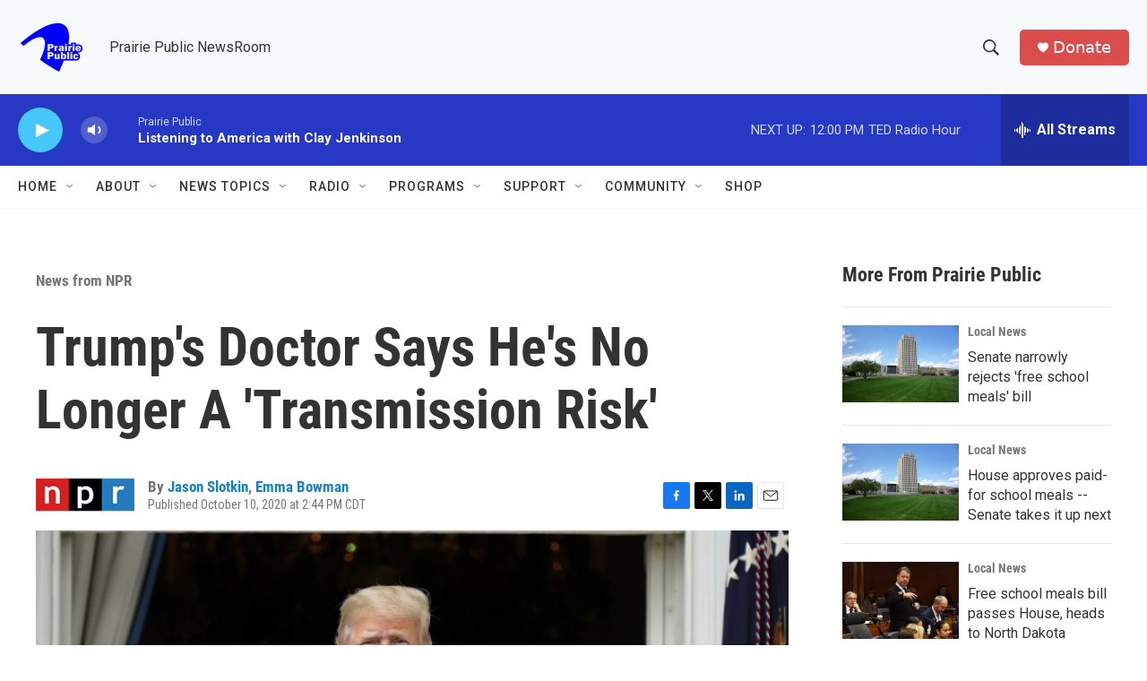

--- FILE ---
content_type: text/html; charset=utf-8
request_url: https://www.google.com/recaptcha/api2/aframe
body_size: -83
content:
<!DOCTYPE HTML><html><head><meta http-equiv="content-type" content="text/html; charset=UTF-8"></head><body><script nonce="sE5zm8d4F4Y3qkAIwLQX6g">/** Anti-fraud and anti-abuse applications only. See google.com/recaptcha */ try{var clients={'sodar':'https://pagead2.googlesyndication.com/pagead/sodar?'};window.addEventListener("message",function(a){try{if(a.source===window.parent){var b=JSON.parse(a.data);var c=clients[b['id']];if(c){var d=document.createElement('img');d.src=c+b['params']+'&rc='+(localStorage.getItem("rc::a")?sessionStorage.getItem("rc::b"):"");window.document.body.appendChild(d);sessionStorage.setItem("rc::e",parseInt(sessionStorage.getItem("rc::e")||0)+1);localStorage.setItem("rc::h",'1769363324144');}}}catch(b){}});window.parent.postMessage("_grecaptcha_ready", "*");}catch(b){}</script></body></html>

--- FILE ---
content_type: text/javascript
request_url: https://polo.feathr.co/v1/analytics/match/script.js?a_id=6914ade88079880fccded009&pk=feathr
body_size: -277
content:
(function (w) {
    
        
    if (typeof w.feathr === 'function') {
        w.feathr('integrate', 'ttd', '6976577aea99b20002122333');
    }
        
        
    if (typeof w.feathr === 'function') {
        w.feathr('match', '6976577aea99b20002122333');
    }
        
    
}(window));